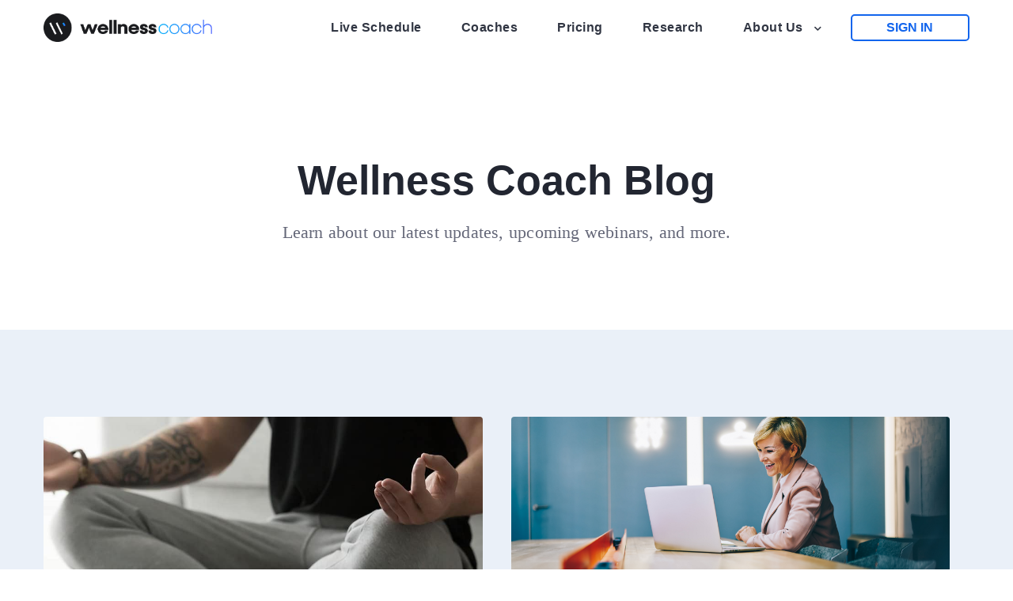

--- FILE ---
content_type: text/html; charset=UTF-8
request_url: https://research.wellnesscoach.live/blog/tag/calming-meditation
body_size: 8237
content:
<!doctype html><!--[if lt IE 7]> <html class="no-js lt-ie9 lt-ie8 lt-ie7" lang="en" > <![endif]--><!--[if IE 7]>    <html class="no-js lt-ie9 lt-ie8" lang="en" >        <![endif]--><!--[if IE 8]>    <html class="no-js lt-ie9" lang="en" >               <![endif]--><!--[if gt IE 8]><!--><html class="no-js" lang="en"><!--<![endif]--><head>
    <meta charset="utf-8">
    <meta http-equiv="X-UA-Compatible" content="IE=edge,chrome=1">
    <meta name="author" content="Wellness Coach">
    <meta name="description" content="calming meditation | ">
    <meta name="generator" content="HubSpot">
    <title>Wellness Coach Blog | calming meditation</title>
    <link rel="shortcut icon" href="https://research.wellnesscoach.live/hubfs/coachblue-symbol%20(1).png">
    
<meta name="viewport" content="width=device-width, initial-scale=1">

    <script src="/hs/hsstatic/jquery-libs/static-1.1/jquery/jquery-1.7.1.js"></script>
<script>hsjQuery = window['jQuery'];</script>
    <meta property="og:description" content="calming meditation | ">
    <meta property="og:title" content="Wellness Coach Blog | calming meditation">
    <meta name="twitter:description" content="calming meditation | ">
    <meta name="twitter:title" content="Wellness Coach Blog | calming meditation">

    

    
    <style>
a.cta_button{-moz-box-sizing:content-box !important;-webkit-box-sizing:content-box !important;box-sizing:content-box !important;vertical-align:middle}.hs-breadcrumb-menu{list-style-type:none;margin:0px 0px 0px 0px;padding:0px 0px 0px 0px}.hs-breadcrumb-menu-item{float:left;padding:10px 0px 10px 10px}.hs-breadcrumb-menu-divider:before{content:'›';padding-left:10px}.hs-featured-image-link{border:0}.hs-featured-image{float:right;margin:0 0 20px 20px;max-width:50%}@media (max-width: 568px){.hs-featured-image{float:none;margin:0;width:100%;max-width:100%}}.hs-screen-reader-text{clip:rect(1px, 1px, 1px, 1px);height:1px;overflow:hidden;position:absolute !important;width:1px}
</style>

    

    

<!-- Google tag (gtag.js) -->
<script async src="https://www.googletagmanager.com/gtag/js?id=AW-797721483"></script>
<script>
 window.dataLayer = window.dataLayer || [];
 function gtag(){dataLayer.push(arguments);}
 gtag('js', new Date());
 gtag('config', 'AW-797721483');
</script>
<meta name="twitter:site" content="@WCoachLive">
<link rel="next" href="https://research.wellnesscoach.live/blog/tag/calming-meditation/page/2">
<meta property="og:url" content="https://research.wellnesscoach.live/blog/tag/calming-meditation">
<meta property="og:type" content="blog">
<meta name="twitter:card" content="summary">
<link rel="alternate" type="application/rss+xml" href="https://research.wellnesscoach.live/blog/rss.xml">
<meta name="twitter:domain" content="research.wellnesscoach.live">

<meta http-equiv="content-language" content="en">
<link rel="stylesheet" href="//7052064.fs1.hubspotusercontent-na1.net/hubfs/7052064/hub_generated/template_assets/DEFAULT_ASSET/1767118704405/template_layout.min.css">


<link rel="stylesheet" href="https://research.wellnesscoach.live/hubfs/hub_generated/template_assets/1/27823906410/1741274037952/template_Wow_Design_Blog_9.min.css">


     <script>
   
/* TT Norms*/
@font-face {
 font-family: 'TT Norms Pro Normal'; 
 src: url('https://cdn2.hubspot.net/hubfs/4710170/Custom%20Fonts/TypeType%20-%20TT%20Norms%20Pro%20Normal.otf') format('otf')
}

   // Gilroy Bold   
@font-face { 
  font-family: 'Gilroy Bold'; 
  src: url('https://cdn2.hubspot.net/hubfs/4710170/Custom%20Fonts/Gilroy%20Bold.otf') format('otf')
}
   
// Gilroy Medium   
@font-face { 
  font-family: 'Gilroy Medium'; 
  src: url('https://cdn2.hubspot.net/hubfs/4710170/Custom%20Fonts/Gilroy%20Medium.otf') format('otf')
}


body {
 font-family: 'TT Norms Pro Normal' !important;
}
   
 

</script> 

<script>

$(document).ready(function(){
$('.post-topic ul').prepend('<li ><a href="https://research.wellnesscoach.live/blog" rel="nofollow" >All</a></li>');
                            
});  
                            
</script>

<link rel="stylesheet" href="https://use.fontawesome.com/releases/v5.8.2/css/all.css" integrity="sha384-oS3vJWv+0UjzBfQzYUhtDYW+Pj2yciDJxpsK1OYPAYjqT085Qq/1cq5FLXAZQ7Ay" crossorigin="anonymous">
<!-- <script src="https://kit.fontawesome.com/c8d1c90cb4.js"></script> -->



<script>

$(document).ready(function(){
$('.post-topic ul').prepend('<li ><a href="https://research.wellnesscoach.live/blog" rel="nofollow" >All</a></li>');
                            
});  
                            
</script>



<script>

$(document).ready(function () {
$(function(){
$('.post-filter-section ul li a').each(function() {
if ($(this).prop('href') == window.location.href) {
$(this).addClass('active');
}
});
});
});

</script>
















    

</head>
<body class="   hs-content-id-84823816749 hs-blog-listing hs-blog-id-6135025646" style="">
    <div class="header-container-wrapper">
    <div class="header-container container-fluid">

<div class="row-fluid-wrapper row-depth-1 row-number-1 ">
<div class="row-fluid ">
<div class="span12 widget-span widget-type-global_group " style="" data-widget-type="global_group" data-x="0" data-w="12">
<div class="" data-global-widget-path="generated_global_groups/27829351869.html"><div class="row-fluid-wrapper row-depth-1 row-number-1 ">
<div class="row-fluid ">
<div class="span12 widget-span widget-type-cell header-section" style="" data-widget-type="cell" data-x="0" data-w="12">

<div class="row-fluid-wrapper row-depth-1 row-number-2 ">
<div class="row-fluid ">
<div class="span12 widget-span widget-type-cell wrapper equal-height-container" style="" data-widget-type="cell" data-x="0" data-w="12">

<div class="row-fluid-wrapper row-depth-1 row-number-3 ">
<div class="row-fluid ">
<div class="span3 widget-span widget-type-cell col-1 left-col vertical-center" style="" data-widget-type="cell" data-x="0" data-w="3">

<div class="row-fluid-wrapper row-depth-1 row-number-4 ">
<div class="row-fluid ">
<div class="span12 widget-span widget-type-custom_widget " style="" data-widget-type="custom_widget" data-x="0" data-w="12">
<div id="hs_cos_wrapper_module_1571745477740263" class="hs_cos_wrapper hs_cos_wrapper_widget hs_cos_wrapper_type_module widget-type-linked_image" style="" data-hs-cos-general-type="widget" data-hs-cos-type="module">
    






  



<span id="hs_cos_wrapper_module_1571745477740263_" class="hs_cos_wrapper hs_cos_wrapper_widget hs_cos_wrapper_type_linked_image" style="" data-hs-cos-general-type="widget" data-hs-cos-type="linked_image"><a href="http://wellnesscoach.live" target="_blank" id="hs-link-module_1571745477740263_" rel="noopener" style="border-width:0px;border:0px;"><img src="https://research.wellnesscoach.live/hubfs/wellness-coach-inline-color%20(3).png" class="hs-image-widget " style="max-width: 100%; height: auto;" alt="" title=""></a></span></div>

</div><!--end widget-span -->
</div><!--end row-->
</div><!--end row-wrapper -->

</div><!--end widget-span -->
<div class="span7 widget-span widget-type-cell col-2 vertical-center" style="" data-widget-type="cell" data-x="3" data-w="7">

<div class="row-fluid-wrapper row-depth-1 row-number-5 ">
<div class="row-fluid ">
<div class="span12 widget-span widget-type-custom_widget custom-menu-primary" style="" data-widget-type="custom_widget" data-x="0" data-w="12">
<div id="hs_cos_wrapper_module_1571745518965300" class="hs_cos_wrapper hs_cos_wrapper_widget hs_cos_wrapper_type_module widget-type-menu" style="" data-hs-cos-general-type="widget" data-hs-cos-type="module">
<span id="hs_cos_wrapper_module_1571745518965300_" class="hs_cos_wrapper hs_cos_wrapper_widget hs_cos_wrapper_type_menu" style="" data-hs-cos-general-type="widget" data-hs-cos-type="menu"><div id="hs_menu_wrapper_module_1571745518965300_" class="hs-menu-wrapper active-branch flyouts hs-menu-flow-horizontal" role="navigation" data-sitemap-name="default" data-menu-id="6135025682" aria-label="Navigation Menu">
 <ul role="menu" class="active-branch">
  <li class="hs-menu-item hs-menu-depth-1" role="none"><a href="https://www.wellnesscoach.live/classes" role="menuitem">Live Schedule</a></li>
  <li class="hs-menu-item hs-menu-depth-1" role="none"><a href="https://www.wellnesscoach.live/coaches" role="menuitem">Coaches</a></li>
  <li class="hs-menu-item hs-menu-depth-1" role="none"><a href="https://www.wellnesscoach.live/enterprise-pricing" role="menuitem">Pricing</a></li>
  <li class="hs-menu-item hs-menu-depth-1" role="none"><a href="https://research.wellnesscoach.live" role="menuitem">Research</a></li>
  <li class="hs-menu-item hs-menu-depth-1 hs-item-has-children active-branch" role="none"><a href="javascript:;" aria-haspopup="true" aria-expanded="false" role="menuitem">About Us</a>
   <ul role="menu" class="hs-menu-children-wrapper active-branch">
    <li class="hs-menu-item hs-menu-depth-2" role="none"><a href="https://www.wellnesscoach.live/about" role="menuitem">About</a></li>
    <li class="hs-menu-item hs-menu-depth-2" role="none"><a href="https://research.wellnesscoach.live/press" role="menuitem">Press</a></li>
    <li class="hs-menu-item hs-menu-depth-2 active active-branch" role="none"><a href="https://research.wellnesscoach.live/blog" role="menuitem">Blog</a></li>
    <li class="hs-menu-item hs-menu-depth-2" role="none"><a href="https://info.wellnesscoach.live/referral" role="menuitem">Referral Program</a></li>
   </ul></li>
 </ul>
</div></span></div>

</div><!--end widget-span -->
</div><!--end row-->
</div><!--end row-wrapper -->

</div><!--end widget-span -->
<div class="span2 widget-span widget-type-cell col-3 right-col vertical-center" style="" data-widget-type="cell" data-x="10" data-w="2">

<div class="row-fluid-wrapper row-depth-1 row-number-6 ">
<div class="row-fluid ">
<div class="span12 widget-span widget-type-custom_widget header-cta align-right simple-cta" style="" data-widget-type="custom_widget" data-x="0" data-w="12">
<div id="hs_cos_wrapper_module_1571745604363401" class="hs_cos_wrapper hs_cos_wrapper_widget hs_cos_wrapper_type_module widget-type-cta" style="" data-hs-cos-general-type="widget" data-hs-cos-type="module"><span id="hs_cos_wrapper_module_1571745604363401_" class="hs_cos_wrapper hs_cos_wrapper_widget hs_cos_wrapper_type_cta" style="" data-hs-cos-general-type="widget" data-hs-cos-type="cta"><!--HubSpot Call-to-Action Code --><span class="hs-cta-wrapper" id="hs-cta-wrapper-c8537512-7078-499f-8d2e-50ad20f8930d"><span class="hs-cta-node hs-cta-c8537512-7078-499f-8d2e-50ad20f8930d" id="hs-cta-c8537512-7078-499f-8d2e-50ad20f8930d"><!--[if lte IE 8]><div id="hs-cta-ie-element"></div><![endif]--><a href="https://cta-redirect.hubspot.com/cta/redirect/4710170/c8537512-7078-499f-8d2e-50ad20f8930d" target="_blank" rel="noopener"><img class="hs-cta-img" id="hs-cta-img-c8537512-7078-499f-8d2e-50ad20f8930d" style="border-width:0px;" src="https://no-cache.hubspot.com/cta/default/4710170/c8537512-7078-499f-8d2e-50ad20f8930d.png" alt="Sign In"></a></span><script charset="utf-8" src="/hs/cta/cta/current.js"></script><script type="text/javascript"> hbspt.cta._relativeUrls=true;hbspt.cta.load(4710170, 'c8537512-7078-499f-8d2e-50ad20f8930d', {"useNewLoader":"true","region":"na1"}); </script></span><!-- end HubSpot Call-to-Action Code --></span></div>

</div><!--end widget-span -->
</div><!--end row-->
</div><!--end row-wrapper -->

</div><!--end widget-span -->
</div><!--end row-->
</div><!--end row-wrapper -->

</div><!--end widget-span -->
</div><!--end row-->
</div><!--end row-wrapper -->

</div><!--end widget-span -->
</div><!--end row-->
</div><!--end row-wrapper -->
</div>
</div><!--end widget-span -->
</div><!--end row-->
</div><!--end row-wrapper -->

    </div><!--end header -->
</div><!--end header wrapper -->

<div class="body-container-wrapper">
    <div class="body-container container-fluid">

<div class="row-fluid-wrapper row-depth-1 row-number-1 ">
<div class="row-fluid ">
<div class="span12 widget-span widget-type-cell blog-banner-section align-center" style="" data-widget-type="cell" data-x="0" data-w="12">

<div class="row-fluid-wrapper row-depth-1 row-number-2 ">
<div class="row-fluid ">
<div class="span12 widget-span widget-type-cell wrapper" style="" data-widget-type="cell" data-x="0" data-w="12">

<div class="row-fluid-wrapper row-depth-1 row-number-3 ">
<div class="row-fluid ">
<div class="span12 widget-span widget-type-custom_widget heading-container" style="" data-widget-type="custom_widget" data-x="0" data-w="12">
<div id="hs_cos_wrapper_module_1571748486965290" class="hs_cos_wrapper hs_cos_wrapper_widget hs_cos_wrapper_type_module widget-type-rich_text" style="" data-hs-cos-general-type="widget" data-hs-cos-type="module"><span id="hs_cos_wrapper_module_1571748486965290_" class="hs_cos_wrapper hs_cos_wrapper_widget hs_cos_wrapper_type_rich_text" style="" data-hs-cos-general-type="widget" data-hs-cos-type="rich_text"><h1>Wellness Coach Blog</h1>
<p>Learn about our latest updates, upcoming webinars, and more.</p></span></div>

</div><!--end widget-span -->
</div><!--end row-->
</div><!--end row-wrapper -->

</div><!--end widget-span -->
</div><!--end row-->
</div><!--end row-wrapper -->

</div><!--end widget-span -->
</div><!--end row-->
</div><!--end row-wrapper -->

<div class="row-fluid-wrapper row-depth-1 row-number-4 ">
<div class="row-fluid ">
<div class="span12 widget-span widget-type-custom_widget " style="" data-widget-type="custom_widget" data-x="0" data-w="12">
<div id="hs_cos_wrapper_module_1580108453404473" class="hs_cos_wrapper hs_cos_wrapper_widget hs_cos_wrapper_type_module" style="" data-hs-cos-general-type="widget" data-hs-cos-type="module">


<!-- Post Banner Start -->

<div class="post-section-hero">
  <div class="row-fluid">
    <div class="wrapper span12 equal-height-container">
      <div class="row-fluid-wrapper">
        <div class="row-fluid">
          <div class="span6 left-column vertical-center">
             <div class="span12 post-body-inner">
              
              <div class="post-header">
                <h2><a href="https://research.wellnesscoach.live/blog/one-in-three-americans-now-consider-meditation-an-essential-part-of-their-morning-ritual">One in three Americans now consider meditation an essential part of their morning ritual</a></h2>
              </div>
               <div class="tag-container">
                  
              <ul class="each-li-item">
                

                <li><a class="topic-link" href="https://research.wellnesscoach.live/blog/tag/anxiety">anxiety</a></li>

                

                <li><a class="topic-link" href="https://research.wellnesscoach.live/blog/tag/best-yoga">best yoga</a></li>

                

                <li><a class="topic-link" href="https://research.wellnesscoach.live/blog/tag/boost-brain-power">boost brain power</a></li>

                

                <li><a class="topic-link" href="https://research.wellnesscoach.live/blog/tag/breathing">breathing</a></li>

                

                <li><a class="topic-link" href="https://research.wellnesscoach.live/blog/tag/calm-mind">calm mind</a></li>

                

                <li><a class="topic-link" href="https://research.wellnesscoach.live/blog/tag/calm-nature-sounds">calm nature sounds</a></li>

                

                <li><a class="topic-link" href="https://research.wellnesscoach.live/blog/tag/calming-the-mind">calming the mind</a></li>

                

                <li><a class="topic-link" href="https://research.wellnesscoach.live/blog/tag/clear-mind-meditations">clear mind meditations</a></li>

                

                <li><a class="topic-link" href="https://research.wellnesscoach.live/blog/tag/handicap">handicap</a></li>

                

                <li><a class="topic-link" href="https://research.wellnesscoach.live/blog/tag/how-to-relax">how to relax</a></li>

                

                <li><a class="topic-link" href="https://research.wellnesscoach.live/blog/tag/lower-work-stress">lower work stress</a></li>

                

                <li><a class="topic-link" href="https://research.wellnesscoach.live/blog/tag/lowering-work-stress">lowering work stress</a></li>

                

                <li><a class="topic-link" href="https://research.wellnesscoach.live/blog/tag/manage-stress">manage stress</a></li>

                

                <li><a class="topic-link" href="https://research.wellnesscoach.live/blog/tag/manage-stress-meditation">manage stress meditation</a></li>

                

                <li><a class="topic-link" href="https://research.wellnesscoach.live/blog/tag/managing-stress">managing stress</a></li>

                

                <li><a class="topic-link" href="https://research.wellnesscoach.live/blog/tag/managing-work-stress">managing work stress</a></li>

                

                <li><a class="topic-link" href="https://research.wellnesscoach.live/blog/tag/meditate-while-running">meditate while running</a></li>

                

                <li><a class="topic-link" href="https://research.wellnesscoach.live/blog/tag/meditate-while-walking">meditate while walking</a></li>

                

                <li><a class="topic-link" href="https://research.wellnesscoach.live/blog/tag/metal-control">metal control</a></li>

                

                <li><a class="topic-link" href="https://research.wellnesscoach.live/blog/tag/movement-meditation">movement meditation</a></li>

                

                <li><a class="topic-link" href="https://research.wellnesscoach.live/blog/tag/reducing-stress">reducing stress</a></li>

                

                <li><a class="topic-link" href="https://research.wellnesscoach.live/blog/tag/reducing-work-stress">reducing work stress</a></li>

                

                <li><a class="topic-link" href="https://research.wellnesscoach.live/blog/tag/relaxing-yoga">relaxing yoga</a></li>

                

                <li><a class="topic-link" href="https://research.wellnesscoach.live/blog/tag/slow-yoga">slow yoga</a></li>

                

                <li><a class="topic-link" href="https://research.wellnesscoach.live/blog/tag/sound-meditation">sound meditation</a></li>

                

                <li><a class="topic-link" href="https://research.wellnesscoach.live/blog/tag/stress">stress</a></li>

                

                <li><a class="topic-link" href="https://research.wellnesscoach.live/blog/tag/stress-and-anxiety">stress and anxiety</a></li>

                

                <li><a class="topic-link" href="https://research.wellnesscoach.live/blog/tag/stress-free">stress free</a></li>

                

                <li><a class="topic-link" href="https://research.wellnesscoach.live/blog/tag/stress-relief-meditation">stress relief meditation</a></li>

                

                <li><a class="topic-link" href="https://research.wellnesscoach.live/blog/tag/5-minute-meditations">5 minute meditations</a></li>

                

                <li><a class="topic-link" href="https://research.wellnesscoach.live/blog/tag/brain-power">brain power</a></li>

                

                <li><a class="topic-link" href="https://research.wellnesscoach.live/blog/tag/breath-awareness">breath awareness</a></li>

                

                <li><a class="topic-link" href="https://research.wellnesscoach.live/blog/tag/breath-work">breath work</a></li>

                

                <li><a class="topic-link" href="https://research.wellnesscoach.live/blog/tag/breathe-and-relax">breathe and relax</a></li>

                

                <li><a class="topic-link" href="https://research.wellnesscoach.live/blog/tag/calm-my-mind">calm my mind</a></li>

                

                <li><a class="topic-link" href="https://research.wellnesscoach.live/blog/tag/calming-meditation">calming meditation</a></li>

                

                <li><a class="topic-link" href="https://research.wellnesscoach.live/blog/tag/chair-yoga">chair yoga</a></li>

                

                <li><a class="topic-link" href="https://research.wellnesscoach.live/blog/tag/how-to-meditate">how to meditate</a></li>

                

                <li><a class="topic-link" href="https://research.wellnesscoach.live/blog/tag/in-the-news">In the News</a></li>

                

                <li><a class="topic-link" href="https://research.wellnesscoach.live/blog/tag/manage-work-stress">manage work stress</a></li>

                

                <li><a class="topic-link" href="https://research.wellnesscoach.live/blog/tag/meditation-for-anxiety">meditation for anxiety</a></li>

                

                <li><a class="topic-link" href="https://research.wellnesscoach.live/blog/tag/meditation-for-beginners">meditation for beginners</a></li>

                

                <li><a class="topic-link" href="https://research.wellnesscoach.live/blog/tag/meditation-for-stress">meditation for stress</a></li>

                

                <li><a class="topic-link" href="https://research.wellnesscoach.live/blog/tag/mind-control">mind control</a></li>

                

                <li><a class="topic-link" href="https://research.wellnesscoach.live/blog/tag/mindful-walking">mindful walking</a></li>

                

                <li><a class="topic-link" href="https://research.wellnesscoach.live/blog/tag/reducing-anxiety">reducing anxiety</a></li>

                

                <li><a class="topic-link" href="https://research.wellnesscoach.live/blog/tag/relief">relief</a></li>

                

                <li><a class="topic-link" href="https://research.wellnesscoach.live/blog/tag/short-meditations">short meditations</a></li>

                

                <li><a class="topic-link" href="https://research.wellnesscoach.live/blog/tag/thought-control">thought control</a></li>

                

                <li><a class="topic-link" href="https://research.wellnesscoach.live/blog/tag/walking-meditation">walking meditation</a></li>

                

                <li><a class="topic-link" href="https://research.wellnesscoach.live/blog/tag/yoga-for-balance">yoga for balance</a></li>

                

                <li><a class="topic-link" href="https://research.wellnesscoach.live/blog/tag/10-minute-meditations">10 minute meditations</a></li>

                

                <li><a class="topic-link" href="https://research.wellnesscoach.live/blog/tag/best-stress-relief-meditations">best stress relief meditations</a></li>

                

                <li><a class="topic-link" href="https://research.wellnesscoach.live/blog/tag/breathing-meditations">breathing meditations</a></li>

                

                <li><a class="topic-link" href="https://research.wellnesscoach.live/blog/tag/brief-meditations">brief meditations</a></li>

                

                <li><a class="topic-link" href="https://research.wellnesscoach.live/blog/tag/calm">calm</a></li>

                

                <li><a class="topic-link" href="https://research.wellnesscoach.live/blog/tag/calm-yoga">calm yoga</a></li>

                

                <li><a class="topic-link" href="https://research.wellnesscoach.live/blog/tag/calming-mind">calming mind</a></li>

                

                <li><a class="topic-link" href="https://research.wellnesscoach.live/blog/tag/cerebral-palsy">cerebral palsy</a></li>

                

                <li><a class="topic-link" href="https://research.wellnesscoach.live/blog/tag/control-your-thoughts">control your thoughts</a></li>

                

                <li><a class="topic-link" href="https://research.wellnesscoach.live/blog/tag/desk-yoga">desk yoga</a></li>

                

                <li><a class="topic-link" href="https://research.wellnesscoach.live/blog/tag/easy-meditation">easy meditation</a></li>

                

                <li><a class="topic-link" href="https://research.wellnesscoach.live/blog/tag/eye-yoga">eye yoga</a></li>

                

                <li><a class="topic-link" href="https://research.wellnesscoach.live/blog/tag/international-yoga-day">international yoga day</a></li>

                

                <li><a class="topic-link" href="https://research.wellnesscoach.live/blog/tag/meditation">meditation</a></li>

                

                <li><a class="topic-link" href="https://research.wellnesscoach.live/blog/tag/running-meditation">running meditation</a></li>

                

                <li><a class="topic-link" href="https://research.wellnesscoach.live/blog/tag/stress-reduction">stress reduction</a></li>

                

                <li><a class="topic-link" href="https://research.wellnesscoach.live/blog/tag/stress-relief">stress relief</a></li>

                

                <li><a class="topic-link" href="https://research.wellnesscoach.live/blog/tag/stretch-yoga">stretch yoga</a></li>

                

                <li><a class="topic-link" href="https://research.wellnesscoach.live/blog/tag/stretching-exercises">stretching exercises</a></li>

                

                <li><a class="topic-link" href="https://research.wellnesscoach.live/blog/tag/top-meditations">top meditations</a></li>

                

                <li><a class="topic-link" href="https://research.wellnesscoach.live/blog/tag/work-relaxation">work relaxation</a></li>

                

                <li><a class="topic-link" href="https://research.wellnesscoach.live/blog/tag/stretch">stretch</a></li>

                

                <li><a class="topic-link" href="https://research.wellnesscoach.live/blog/tag/top-stress-relief-meditations">top stress relief meditations</a></li>

                

                <li><a class="topic-link" href="https://research.wellnesscoach.live/blog/tag/wellness-sessions">wellness sessions</a></li>

                

                <li><a class="topic-link" href="https://research.wellnesscoach.live/blog/tag/accesible">accesible</a></li>

                

                <li><a class="topic-link" href="https://research.wellnesscoach.live/blog/tag/accesible-yoga">accesible yoga</a></li>

                

                <li><a class="topic-link" href="https://research.wellnesscoach.live/blog/tag/anxiety-relief">anxiety relief</a></li>

                

                <li><a class="topic-link" href="https://research.wellnesscoach.live/blog/tag/beat-stress">beat stress</a></li>

                

                <li><a class="topic-link" href="https://research.wellnesscoach.live/blog/tag/beginners-meditation">beginners meditation</a></li>

                

                <li><a class="topic-link" href="https://research.wellnesscoach.live/blog/tag/best-calming-meditations">best calming meditations</a></li>

                

                <li><a class="topic-link" href="https://research.wellnesscoach.live/blog/tag/best-meditations">best meditations</a></li>

                

                <li><a class="topic-link" href="https://research.wellnesscoach.live/blog/tag/calm-meditation">calm meditation</a></li>

                

                <li><a class="topic-link" href="https://research.wellnesscoach.live/blog/tag/deep-relaxation">deep relaxation</a></li>

                

                <li><a class="topic-link" href="https://research.wellnesscoach.live/blog/tag/how-to-relax-at-work">how to relax at work</a></li>

                

                <li><a class="topic-link" href="https://research.wellnesscoach.live/blog/tag/mindful-fitness">mindful fitness</a></li>

                

                <li><a class="topic-link" href="https://research.wellnesscoach.live/blog/tag/mindful-running">Mindful running</a></li>

                

                <li><a class="topic-link" href="https://research.wellnesscoach.live/blog/tag/nature-sounds">nature sounds</a></li>

                

                <li><a class="topic-link" href="https://research.wellnesscoach.live/blog/tag/no-more-stress">no more stress</a></li>

                

                <li><a class="topic-link" href="https://research.wellnesscoach.live/blog/tag/relaxing-at-work">relaxing at work</a></li>

                

                <li><a class="topic-link" href="https://research.wellnesscoach.live/blog/tag/stress-meditation">stress meditation</a></li>

                

                <li><a class="topic-link" href="https://research.wellnesscoach.live/blog/tag/stretching">stretching</a></li>

                

                <li><a class="topic-link" href="https://research.wellnesscoach.live/blog/tag/virtual-meditations">virtual meditations</a></li>

                

                <li><a class="topic-link" href="https://research.wellnesscoach.live/blog/tag/yoga">yoga</a></li>

                

                <li><a class="topic-link" href="https://research.wellnesscoach.live/blog/tag/yoga-at-work">yoga at work</a></li>

                

                <li><a class="topic-link" href="https://research.wellnesscoach.live/blog/tag/yoga-day">yoga day</a></li>

                

                <li><a class="topic-link" href="https://research.wellnesscoach.live/blog/tag/yoga-for-circulation">yoga for circulation</a></li>

                
              </ul>  
              
               </div>
             
            </div>
          </div>
          <div class="span6 right-column vertical-center">
             <div class="span12 image-container">

                

              <div class="post_featured_image" style="background-image:url('https://research.wellnesscoach.live/hubfs/Imported_Blog_Media/49608177_2287767701456689_4518332804009820160_n.jpg');background-repeat:no-repeat;background-size:cover;background-position:center center;"></div>  

               



            </div>
          </div>
          
        </div>
      </div>
    </div>
  </div>

</div></div>

</div><!--end widget-span -->
</div><!--end row-->
</div><!--end row-wrapper -->

<div class="row-fluid-wrapper row-depth-1 row-number-5 ">
<div class="row-fluid ">
<div class="span12 widget-span widget-type-cell blog-section1" style="" data-widget-type="cell" data-x="0" data-w="12">

<div class="row-fluid-wrapper row-depth-1 row-number-6 ">
<div class="row-fluid ">
<div class="span12 widget-span widget-type-cell wrapper" style="" data-widget-type="cell" data-x="0" data-w="12">

<div class="row-fluid-wrapper row-depth-1 row-number-7 ">
<div class="row-fluid ">
<div class="span12 widget-span widget-type-custom_widget " style="" data-widget-type="custom_widget" data-x="0" data-w="12">
<div id="hs_cos_wrapper_module_1585682766554219" class="hs_cos_wrapper hs_cos_wrapper_widget hs_cos_wrapper_type_module widget-type-space" style="" data-hs-cos-general-type="widget" data-hs-cos-type="module"><span class="hs-horizontal-spacer"></span></div>

</div><!--end widget-span -->
</div><!--end row-->
</div><!--end row-wrapper -->

</div><!--end widget-span -->
</div><!--end row-->
</div><!--end row-wrapper -->

</div><!--end widget-span -->
</div><!--end row-->
</div><!--end row-wrapper -->

<div class="row-fluid-wrapper row-depth-1 row-number-8 ">
<div class="row-fluid ">
<div class="span12 widget-span widget-type-cell blog-content-section" style="" data-widget-type="cell" data-x="0" data-w="12">

<div class="row-fluid-wrapper row-depth-1 row-number-9 ">
<div class="row-fluid ">
<div class="span12 widget-span widget-type-cell wrapper" style="" data-widget-type="cell" data-x="0" data-w="12">

<div class="row-fluid-wrapper row-depth-1 row-number-10 ">
<div class="row-fluid ">
<div class="span12 widget-span widget-type-cell left-column" style="" data-widget-type="cell" data-x="0" data-w="12">

<div class="row-fluid-wrapper row-depth-1 row-number-11 ">
<div class="row-fluid ">
<div class="span12 widget-span widget-type-custom_widget " style="" data-widget-type="custom_widget" data-x="0" data-w="12">
<div id="hs_cos_wrapper_module_1571749709059919" class="hs_cos_wrapper hs_cos_wrapper_widget hs_cos_wrapper_type_module widget-type-blog_content" style="" data-hs-cos-general-type="widget" data-hs-cos-type="module">
   <div class="blog-section">
<div class="blog-listing-wrapper cell-wrapper">
<div class="blog-section">
<div class="blog-listing-wrapper cell-wrapper">
<div class="post-listing">
<div class="post-item align-left">
<div class="post-body clearfix">
<!--post summary-->
<div class="hs-featured-image-wrapper">
<a href="https://research.wellnesscoach.live/blog/one-in-three-americans-now-consider-meditation-an-essential-part-of-their-morning-ritual" title="" class="hs-featured-image-link span12" style="background:url('https://research.wellnesscoach.live/hubfs/Imported_Blog_Media/49608177_2287767701456689_4518332804009820160_n.jpg')no-repeat;background-size:cover;background-position:center center;">
</a>
</div>
</div>
<div class="post-header span12">
<div class="row-fluid" id="blog-post-content">
<div class="topic-container">
<div class="author-min-read">
<ul>
<li>
<a><span class="pre-text">by</span> meditation.live</a></li>
<li>
<span class="min-read">4 min read</span>
</li>
</ul>
</div>
</div>
<div class="post-heading">
<h4><a href="https://research.wellnesscoach.live/blog/one-in-three-americans-now-consider-meditation-an-essential-part-of-their-morning-ritual">One in three Americans now consider meditation an essential part of their morning ritual</a></h4>
</div>
<div class="description">
<p>
Coffee, exercise and meditation now beat catching up on the news when it comes to the perfect mornin...  
</p>
</div>
</div>
</div>
</div>
<div class="post-item align-left">
<div class="post-body clearfix">
<!--post summary-->
<div class="hs-featured-image-wrapper">
<a href="https://research.wellnesscoach.live/blog/webinar-how-to-engage-your-team-after-implementing-a-mindfulness-program" title="" class="hs-featured-image-link span12" style="background:url('https://research.wellnesscoach.live/hubfs/shutterstock_1144612871.jpg')no-repeat;background-size:cover;background-position:center center;">
</a>
</div>
</div>
<div class="post-header span12">
<div class="row-fluid" id="blog-post-content">
<div class="topic-container">
<div class="author-min-read">
<ul>
<li>
<a><span class="pre-text">by</span> meditation.live</a></li>
<li>
<span class="min-read">1 min read</span>
</li>
</ul>
</div>
</div>
<div class="post-heading">
<h4><a href="https://research.wellnesscoach.live/blog/webinar-how-to-engage-your-team-after-implementing-a-mindfulness-program">Webinar: How To Engage Your Team After Implementing a Mindfulness Program</a></h4>
</div>
<div class="description">
<p>
Ever wonder what makes a company run like clockwork? It's not increasing work hours and minimizing b...  
</p>
</div>
</div>
</div>
</div>
<div class="post-item align-left">
<div class="post-body clearfix">
<!--post summary-->
<div class="hs-featured-image-wrapper">
<a href="https://research.wellnesscoach.live/blog/join-us-on-world-mental-health-day" title="" class="hs-featured-image-link span12" style="background:url('https://research.wellnesscoach.live/hubfs/Imported_Blog_Media/shutterstock_289501205-1.jpg')no-repeat;background-size:cover;background-position:center center;">
</a>
</div>
</div>
<div class="post-header span12">
<div class="row-fluid" id="blog-post-content">
<div class="topic-container">
<div class="author-min-read">
<ul>
<li>
<a><span class="pre-text">by</span> meditation.live</a></li>
<li>
<span class="min-read">1 min read</span>
</li>
</ul>
</div>
</div>
<div class="post-heading">
<h4><a href="https://research.wellnesscoach.live/blog/join-us-on-world-mental-health-day">Join Us on World Mental Health Day</a></h4>
</div>
<div class="description">
<p>
In honor of World Mental Health Day, join us in a meditation to celebrate this special day on Thursd...  
</p>
</div>
</div>
</div>
</div>
<div class="post-item align-left">
<div class="post-body clearfix">
<!--post summary-->
<div class="hs-featured-image-wrapper">
<a href="https://research.wellnesscoach.live/blog/how-to-get-your-company-to-adopt-a-wellbeing-program-in-four-easy-steps-and-with-email-templates" title="" class="hs-featured-image-link span12" style="background:url('https://research.wellnesscoach.live/hubfs/Imported_Blog_Media/shutterstock_1206996235.jpg')no-repeat;background-size:cover;background-position:center center;">
</a>
</div>
</div>
<div class="post-header span12">
<div class="row-fluid" id="blog-post-content">
<div class="topic-container">
<div class="author-min-read">
<ul>
<li>
<a><span class="pre-text">by</span> Madison Elkin</a></li>
<li>
<span class="min-read">9 min read</span>
</li>
</ul>
</div>
</div>
<div class="post-heading">
<h4><a href="https://research.wellnesscoach.live/blog/how-to-get-your-company-to-adopt-a-wellbeing-program-in-four-easy-steps-and-with-email-templates">How To Get Your Company To Adopt a Wellbeing Program in Four Easy Steps (and With Email Templates!)</a></h4>
</div>
<div class="description">
<p>
It’s Monday morning. You’re sitting at your desk and reading through all the emails you got over the...  
</p>
</div>
</div>
</div>
</div>
<div class="post-item align-left">
<div class="post-body clearfix">
<!--post summary-->
<div class="hs-featured-image-wrapper">
<a href="https://research.wellnesscoach.live/blog/mindful-entrepreneurship-5-ways-to-combat-burnout-and-focus-on-positive-results" title="" class="hs-featured-image-link span12" style="background:url('https://research.wellnesscoach.live/hubfs/Imported_Blog_Media/a.jpeg')no-repeat;background-size:cover;background-position:center center;">
</a>
</div>
</div>
<div class="post-header span12">
<div class="row-fluid" id="blog-post-content">
<div class="topic-container">
<div class="author-min-read">
<ul>
<li>
<a><span class="pre-text">by</span> Madison Elkin</a></li>
<li>
<span class="min-read">1 min read</span>
</li>
</ul>
</div>
</div>
<div class="post-heading">
<h4><a href="https://research.wellnesscoach.live/blog/mindful-entrepreneurship-5-ways-to-combat-burnout-and-focus-on-positive-results">Mindful Entrepreneurship: 5 Ways to Combat Burnout and Focus on Positive Results</a></h4>
</div>
<div class="description">
<p>
For many entrepreneurs, the initial passion and excitement of launching a new business eventually fa...  
</p>
</div>
</div>
</div>
</div>
<div class="post-item align-left">
<div class="post-body clearfix">
<!--post summary-->
<div class="hs-featured-image-wrapper">
<a href="https://research.wellnesscoach.live/blog/5-reasons-we-love-to-celebrate-national-yoga-month" title="" class="hs-featured-image-link span12" style="background:url('https://research.wellnesscoach.live/hubfs/Imported_Blog_Media/shutterstock_610994735.jpg')no-repeat;background-size:cover;background-position:center center;">
</a>
</div>
</div>
<div class="post-header span12">
<div class="row-fluid" id="blog-post-content">
<div class="topic-container">
<div class="author-min-read">
<ul>
<li>
<a><span class="pre-text">by</span> Madison Elkin</a></li>
<li>
<span class="min-read">3 min read</span>
</li>
</ul>
</div>
</div>
<div class="post-heading">
<h4><a href="https://research.wellnesscoach.live/blog/5-reasons-we-love-to-celebrate-national-yoga-month">5 Reasons We Love to Celebrate National Yoga Month</a></h4>
</div>
<div class="description">
<p>
In 2009, the Department of Health &amp; Human Services designated September as National Yoga Month. ...  
</p>
</div>
</div>
</div>
</div>
</div>
<div class="blog-paginations">
<!-- sets variable for total pages -->
<!-- sets variable for how many more pages are past the current pages -->
<nav>
<ul class="text-center">
<li class="prev-btn stopped-nav"><a href="https://research.wellnesscoach.live/blog/tag/calming-meditation/page/0">
<img src="https://cdn2.hubspot.net/hubfs/6464971/blog_9_wow_design/group-16%20(2).svg" alt="Previous Arrow">Previous Page</a></li>
<span class="page-numbers">
<li class="current"><a href="https://research.wellnesscoach.live/blog/tag/calming-meditation/page/1">1</a></li>
<li><a href="https://research.wellnesscoach.live/blog/tag/calming-meditation/page/2">2</a></li>
<li><a href="https://research.wellnesscoach.live/blog/tag/calming-meditation/page/3">3</a></li>
<li><a href="https://research.wellnesscoach.live/blog/tag/calming-meditation/page/4">4</a></li>
<li><a href="https://research.wellnesscoach.live/blog/tag/calming-meditation/page/5">5</a></li>
</span>
<a class="elipses" href="https://research.wellnesscoach.live/blog/tag/calming-meditation/page/5">...</a>
<a href="https://research.wellnesscoach.live/blog/tag/calming-meditation/page/7">7</a>
<li class="nxt-btn ">
<a href="https://research.wellnesscoach.live/blog/tag/calming-meditation/page/2">Next Page<img src="https://cdn2.hubspot.net/hubfs/6464971/blog_9_wow_design/group-16%20(3).svg" alt="Next Arrow"></a>
</li>
</ul>
</nav>
</div>
</div>
</div>
</div>
</div>
</div>

</div><!--end widget-span -->
</div><!--end row-->
</div><!--end row-wrapper -->

<div class="row-fluid-wrapper row-depth-1 row-number-12 ">
<div class="row-fluid ">
<div class="span12 widget-span widget-type-custom_widget " style="" data-widget-type="custom_widget" data-x="0" data-w="12">
<div id="hs_cos_wrapper_module_1580125418566130" class="hs_cos_wrapper hs_cos_wrapper_widget hs_cos_wrapper_type_module" style="" data-hs-cos-general-type="widget" data-hs-cos-type="module"><div class="pagination-section span12">
    <div class="row-fluid">
      <div class="post-pagination span12">
        <div class="prev-post">
          
        </div>
        <div class="next-post">
          
        </div>
      </div>
    </div>
</div></div>

</div><!--end widget-span -->
</div><!--end row-->
</div><!--end row-wrapper -->

</div><!--end widget-span -->
</div><!--end row-->
</div><!--end row-wrapper -->

</div><!--end widget-span -->
</div><!--end row-->
</div><!--end row-wrapper -->

</div><!--end widget-span -->
</div><!--end row-->
</div><!--end row-wrapper -->

<div class="row-fluid-wrapper row-depth-1 row-number-13 ">
<div class="row-fluid ">
<div class="span12 widget-span widget-type-custom_widget " style="" data-widget-type="custom_widget" data-x="0" data-w="12">
<div id="hs_cos_wrapper_module_1573124357645256" class="hs_cos_wrapper hs_cos_wrapper_widget hs_cos_wrapper_type_module" style="" data-hs-cos-general-type="widget" data-hs-cos-type="module">
              
              <script>$("body").addClass("category-page");</script>
</div>

</div><!--end widget-span -->
</div><!--end row-->
</div><!--end row-wrapper -->

<div class="row-fluid-wrapper row-depth-1 row-number-14 ">
<div class="row-fluid ">
<div class="span12 widget-span widget-type-cell related-post-section" style="" data-widget-type="cell" data-x="0" data-w="12">

<div class="row-fluid-wrapper row-depth-1 row-number-15 ">
<div class="row-fluid ">
<div class="span12 widget-span widget-type-cell wrapper" style="" data-widget-type="cell" data-x="0" data-w="12">

<div class="row-fluid-wrapper row-depth-1 row-number-16 ">
<div class="row-fluid ">
<div class="span12 widget-span widget-type-custom_widget heading-container" style="" data-widget-type="custom_widget" data-x="0" data-w="12">
<div id="hs_cos_wrapper_module_1571838503720237" class="hs_cos_wrapper hs_cos_wrapper_widget hs_cos_wrapper_type_module widget-type-rich_text" style="" data-hs-cos-general-type="widget" data-hs-cos-type="module"><span id="hs_cos_wrapper_module_1571838503720237_" class="hs_cos_wrapper hs_cos_wrapper_widget hs_cos_wrapper_type_rich_text" style="" data-hs-cos-general-type="widget" data-hs-cos-type="rich_text"><h3>Related Posts</h3></span></div>

</div><!--end widget-span -->
</div><!--end row-->
</div><!--end row-wrapper -->

<div class="row-fluid-wrapper row-depth-1 row-number-17 ">
<div class="row-fluid ">
<div class="span12 widget-span widget-type-custom_widget " style="" data-widget-type="custom_widget" data-x="0" data-w="12">
<div id="hs_cos_wrapper_module_1580114026941658" class="hs_cos_wrapper hs_cos_wrapper_widget hs_cos_wrapper_type_module" style="" data-hs-cos-general-type="widget" data-hs-cos-type="module"><div class="related-post-cm align-center">
  
</div>





<script>$(document).ready(function() {
    if ($(".related-post .post-item").length === 0) {
      $(".related-post-section").remove();
    }
  });

</script></div>

</div><!--end widget-span -->
</div><!--end row-->
</div><!--end row-wrapper -->

</div><!--end widget-span -->
</div><!--end row-->
</div><!--end row-wrapper -->

</div><!--end widget-span -->
</div><!--end row-->
</div><!--end row-wrapper -->

    </div><!--end body -->
</div><!--end body wrapper -->

<div class="footer-container-wrapper">
    <div class="footer-container container-fluid">

<div class="row-fluid-wrapper row-depth-1 row-number-1 ">
<div class="row-fluid ">
<div class="span12 widget-span widget-type-global_group " style="" data-widget-type="global_group" data-x="0" data-w="12">
<div class="" data-global-widget-path="generated_global_groups/27829390094.html"><div class="row-fluid-wrapper row-depth-1 row-number-1 ">
<div class="row-fluid ">
<div class="span12 widget-span widget-type-cell footer-section" style="" data-widget-type="cell" data-x="0" data-w="12">

<div class="row-fluid-wrapper row-depth-1 row-number-2 ">
<div class="row-fluid ">
<div class="span12 widget-span widget-type-cell wrapper" style="" data-widget-type="cell" data-x="0" data-w="12">

<div class="row-fluid-wrapper row-depth-1 row-number-3 ">
<div class="row-fluid ">
<div class="span3 widget-span widget-type-cell col-1" style="" data-widget-type="cell" data-x="0" data-w="3">

<div class="row-fluid-wrapper row-depth-1 row-number-4 ">
<div class="row-fluid ">
<div class="span12 widget-span widget-type-custom_widget logo" style="" data-widget-type="custom_widget" data-x="0" data-w="12">
<div id="hs_cos_wrapper_module_1579849361605154" class="hs_cos_wrapper hs_cos_wrapper_widget hs_cos_wrapper_type_module widget-type-linked_image" style="" data-hs-cos-general-type="widget" data-hs-cos-type="module">
    






  



<span id="hs_cos_wrapper_module_1579849361605154_" class="hs_cos_wrapper hs_cos_wrapper_widget hs_cos_wrapper_type_linked_image" style="" data-hs-cos-general-type="widget" data-hs-cos-type="linked_image"><a href="//wellnesscoach.live" target="_blank" id="hs-link-module_1579849361605154_" rel="noopener" style="border-width:0px;border:0px;"><img src="https://research.wellnesscoach.live/hs-fs/hubfs/wellness-coach-inline-color%20(3).png?width=250&amp;height=42&amp;name=wellness-coach-inline-color%20(3).png" class="hs-image-widget " width="250" height="42" alt="" title="" srcset="https://research.wellnesscoach.live/hs-fs/hubfs/wellness-coach-inline-color%20(3).png?width=125&amp;height=21&amp;name=wellness-coach-inline-color%20(3).png 125w, https://research.wellnesscoach.live/hs-fs/hubfs/wellness-coach-inline-color%20(3).png?width=250&amp;height=42&amp;name=wellness-coach-inline-color%20(3).png 250w, https://research.wellnesscoach.live/hs-fs/hubfs/wellness-coach-inline-color%20(3).png?width=375&amp;height=63&amp;name=wellness-coach-inline-color%20(3).png 375w, https://research.wellnesscoach.live/hs-fs/hubfs/wellness-coach-inline-color%20(3).png?width=500&amp;height=84&amp;name=wellness-coach-inline-color%20(3).png 500w, https://research.wellnesscoach.live/hs-fs/hubfs/wellness-coach-inline-color%20(3).png?width=625&amp;height=105&amp;name=wellness-coach-inline-color%20(3).png 625w, https://research.wellnesscoach.live/hs-fs/hubfs/wellness-coach-inline-color%20(3).png?width=750&amp;height=126&amp;name=wellness-coach-inline-color%20(3).png 750w" sizes="(max-width: 250px) 100vw, 250px"></a></span></div>

</div><!--end widget-span -->
</div><!--end row-->
</div><!--end row-wrapper -->

<div class="row-fluid-wrapper row-depth-1 row-number-5 ">
<div class="row-fluid ">
<div class="span12 widget-span widget-type-custom_widget heading" style="" data-widget-type="custom_widget" data-x="0" data-w="12">
<div id="hs_cos_wrapper_module_157166127079976" class="hs_cos_wrapper hs_cos_wrapper_widget hs_cos_wrapper_type_module widget-type-rich_text" style="" data-hs-cos-general-type="widget" data-hs-cos-type="module"><span id="hs_cos_wrapper_module_157166127079976_" class="hs_cos_wrapper hs_cos_wrapper_widget hs_cos_wrapper_type_rich_text" style="" data-hs-cos-general-type="widget" data-hs-cos-type="rich_text"><p style="font-size: 18px;"><span>Our mission is to inspire 5 billion people to be their best selves.</span></p></span></div>

</div><!--end widget-span -->
</div><!--end row-->
</div><!--end row-wrapper -->

</div><!--end widget-span -->
<div class="span3 widget-span widget-type-cell col-3" style="" data-widget-type="cell" data-x="3" data-w="3">

<div class="row-fluid-wrapper row-depth-1 row-number-6 ">
<div class="row-fluid ">
<div class="span12 widget-span widget-type-custom_widget heading" style="" data-widget-type="custom_widget" data-x="0" data-w="12">
<div id="hs_cos_wrapper_module_1571661353558188" class="hs_cos_wrapper hs_cos_wrapper_widget hs_cos_wrapper_type_module widget-type-rich_text" style="" data-hs-cos-general-type="widget" data-hs-cos-type="module"><span id="hs_cos_wrapper_module_1571661353558188_" class="hs_cos_wrapper hs_cos_wrapper_widget hs_cos_wrapper_type_rich_text" style="" data-hs-cos-general-type="widget" data-hs-cos-type="rich_text"><h4>Navigate</h4></span></div>

</div><!--end widget-span -->
</div><!--end row-->
</div><!--end row-wrapper -->

<div class="row-fluid-wrapper row-depth-1 row-number-7 ">
<div class="row-fluid ">
<div class="span12 widget-span widget-type-custom_widget " style="" data-widget-type="custom_widget" data-x="0" data-w="12">
<div id="hs_cos_wrapper_module_1586191920953461" class="hs_cos_wrapper hs_cos_wrapper_widget hs_cos_wrapper_type_module widget-type-menu" style="" data-hs-cos-general-type="widget" data-hs-cos-type="module">
<span id="hs_cos_wrapper_module_1586191920953461_" class="hs_cos_wrapper hs_cos_wrapper_widget hs_cos_wrapper_type_menu" style="" data-hs-cos-general-type="widget" data-hs-cos-type="menu"><div id="hs_menu_wrapper_module_1586191920953461_" class="hs-menu-wrapper active-branch flyouts hs-menu-flow-vertical" role="navigation" data-sitemap-name="default" data-menu-id="6135025682" aria-label="Navigation Menu">
 <ul role="menu">
  <li class="hs-menu-item hs-menu-depth-1" role="none"><a href="https://www.wellnesscoach.live/classes" role="menuitem">Live Schedule</a></li>
  <li class="hs-menu-item hs-menu-depth-1" role="none"><a href="https://www.wellnesscoach.live/coaches" role="menuitem">Coaches</a></li>
  <li class="hs-menu-item hs-menu-depth-1" role="none"><a href="https://www.wellnesscoach.live/enterprise-pricing" role="menuitem">Pricing</a></li>
  <li class="hs-menu-item hs-menu-depth-1" role="none"><a href="https://research.wellnesscoach.live" role="menuitem">Research</a></li>
  <li class="hs-menu-item hs-menu-depth-1 hs-item-has-children" role="none"><a href="javascript:;" aria-haspopup="true" aria-expanded="false" role="menuitem">About Us</a></li>
 </ul>
</div></span></div>

</div><!--end widget-span -->
</div><!--end row-->
</div><!--end row-wrapper -->

</div><!--end widget-span -->
<div class="span3 widget-span widget-type-cell col-4" style="" data-widget-type="cell" data-x="6" data-w="3">

<div class="row-fluid-wrapper row-depth-1 row-number-8 ">
<div class="row-fluid ">
<div class="span12 widget-span widget-type-custom_widget heading" style="" data-widget-type="custom_widget" data-x="0" data-w="12">
<div id="hs_cos_wrapper_module_1571661355631192" class="hs_cos_wrapper hs_cos_wrapper_widget hs_cos_wrapper_type_module widget-type-rich_text" style="" data-hs-cos-general-type="widget" data-hs-cos-type="module"><span id="hs_cos_wrapper_module_1571661355631192_" class="hs_cos_wrapper hs_cos_wrapper_widget hs_cos_wrapper_type_rich_text" style="" data-hs-cos-general-type="widget" data-hs-cos-type="rich_text"><h4><span>Stay in touch</span></h4></span></div>

</div><!--end widget-span -->
</div><!--end row-->
</div><!--end row-wrapper -->

<div class="row-fluid-wrapper row-depth-1 row-number-9 ">
<div class="row-fluid ">
<div class="span12 widget-span widget-type-custom_widget social-icon-container" style="" data-widget-type="custom_widget" data-x="0" data-w="12">
<div id="hs_cos_wrapper_module_1571662002943540" class="hs_cos_wrapper hs_cos_wrapper_widget hs_cos_wrapper_type_module" style="" data-hs-cos-general-type="widget" data-hs-cos-type="module"><ul>

<li><a href="https://www.youtube.com/c/WellnessCoachLive"><img src="https://research.wellnesscoach.live/hubfs/blog_9_wow_design/youtube%20(1).svg"></a></li>
<li><a href="https://www.facebook.com/WellnessCoach.live/"><img src="https://research.wellnesscoach.live/hubfs/blog_9_wow_design/facebook%20(2).svg"></a></li>
<li><a href="https://twitter.com/WCoachLive"><img src="https://research.wellnesscoach.live/hubfs/blog_9_wow_design/twitter%20(4).svg"></a></li>
</ul></div>

</div><!--end widget-span -->
</div><!--end row-->
</div><!--end row-wrapper -->

</div><!--end widget-span -->
<div class="span3 widget-span widget-type-cell col-2" style="" data-widget-type="cell" data-x="9" data-w="3">

<div class="row-fluid-wrapper row-depth-1 row-number-10 ">
<div class="row-fluid ">
<div class="span12 widget-span widget-type-custom_widget heading" style="" data-widget-type="custom_widget" data-x="0" data-w="12">
<div id="hs_cos_wrapper_module_1571661358464197" class="hs_cos_wrapper hs_cos_wrapper_widget hs_cos_wrapper_type_module widget-type-rich_text" style="" data-hs-cos-general-type="widget" data-hs-cos-type="module"><span id="hs_cos_wrapper_module_1571661358464197_" class="hs_cos_wrapper hs_cos_wrapper_widget hs_cos_wrapper_type_rich_text" style="" data-hs-cos-general-type="widget" data-hs-cos-type="rich_text"><h4>Subscribe</h4></span></div>

</div><!--end widget-span -->
</div><!--end row-->
</div><!--end row-wrapper -->

<div class="row-fluid-wrapper row-depth-1 row-number-11 ">
<div class="row-fluid ">
<div class="span12 widget-span widget-type-custom_widget " style="" data-widget-type="custom_widget" data-x="0" data-w="12">
<div id="hs_cos_wrapper_module_1586191484197179" class="hs_cos_wrapper hs_cos_wrapper_widget hs_cos_wrapper_type_module widget-type-blog_subscribe" style="" data-hs-cos-general-type="widget" data-hs-cos-type="module">


<span id="hs_cos_wrapper_module_1586191484197179_blog_subscribe" class="hs_cos_wrapper hs_cos_wrapper_widget hs_cos_wrapper_type_blog_subscribe" style="" data-hs-cos-general-type="widget" data-hs-cos-type="blog_subscribe">
<div id="hs_form_target_module_1586191484197179_blog_subscribe_3647"></div>



</span></div>

</div><!--end widget-span -->
</div><!--end row-->
</div><!--end row-wrapper -->

</div><!--end widget-span -->
</div><!--end row-->
</div><!--end row-wrapper -->

<div class="row-fluid-wrapper row-depth-1 row-number-12 ">
<div class="row-fluid ">
<div class="span12 widget-span widget-type-cell footer-bottom-row" style="" data-widget-type="cell" data-x="0" data-w="12">

<div class="row-fluid-wrapper row-depth-1 row-number-13 ">
<div class="row-fluid ">
<div class="span12 widget-span widget-type-cell equal-height-container" style="" data-widget-type="cell" data-x="0" data-w="12">

<div class="row-fluid-wrapper row-depth-2 row-number-1 ">
<div class="row-fluid ">
<div class="span6 widget-span widget-type-custom_widget left-column vertical-center" style="" data-widget-type="custom_widget" data-x="0" data-w="6">
<div id="hs_cos_wrapper_module_1571662940038347" class="hs_cos_wrapper hs_cos_wrapper_widget hs_cos_wrapper_type_module widget-type-rich_text" style="" data-hs-cos-general-type="widget" data-hs-cos-type="module"><span id="hs_cos_wrapper_module_1571662940038347_" class="hs_cos_wrapper hs_cos_wrapper_widget hs_cos_wrapper_type_rich_text" style="" data-hs-cos-general-type="widget" data-hs-cos-type="rich_text"><p><span>© 2020 meditation.live, 350 Lincoln Road, Miami Beach, FL 33139</span></p></span></div>

</div><!--end widget-span -->
<div class="span6 widget-span widget-type-custom_widget right-column vertical-center" style="" data-widget-type="custom_widget" data-x="6" data-w="6">
<div id="hs_cos_wrapper_module_1571662947736350" class="hs_cos_wrapper hs_cos_wrapper_widget hs_cos_wrapper_type_module widget-type-rich_text" style="" data-hs-cos-general-type="widget" data-hs-cos-type="module"><span id="hs_cos_wrapper_module_1571662947736350_" class="hs_cos_wrapper hs_cos_wrapper_widget hs_cos_wrapper_type_rich_text" style="" data-hs-cos-general-type="widget" data-hs-cos-type="rich_text"><ul>
<li><a href="http://#">Terms &amp; Conditions</a></li>
<li><a href="http://#">Privacy policy</a></li>
</ul></span></div>

</div><!--end widget-span -->
</div><!--end row-->
</div><!--end row-wrapper -->

</div><!--end widget-span -->
</div><!--end row-->
</div><!--end row-wrapper -->

</div><!--end widget-span -->
</div><!--end row-->
</div><!--end row-wrapper -->

</div><!--end widget-span -->
</div><!--end row-->
</div><!--end row-wrapper -->

</div><!--end widget-span -->
</div><!--end row-->
</div><!--end row-wrapper -->
</div>
</div><!--end widget-span -->
</div><!--end row-->
</div><!--end row-wrapper -->

    </div><!--end footer -->
</div><!--end footer wrapper -->

    
<!-- HubSpot performance collection script -->
<script defer src="/hs/hsstatic/content-cwv-embed/static-1.1293/embed.js"></script>
<script src="https://research.wellnesscoach.live/hubfs/hub_generated/template_assets/1/27829342169/1741274046825/template_Wow_blog9_script.min.js"></script>
<script>
var hsVars = hsVars || {}; hsVars['language'] = 'en';
</script>

<script src="/hs/hsstatic/cos-i18n/static-1.53/bundles/project.js"></script>
<script src="/hs/hsstatic/keyboard-accessible-menu-flyouts/static-1.17/bundles/project.js"></script>

    <!--[if lte IE 8]>
    <script charset="utf-8" src="https://js.hsforms.net/forms/v2-legacy.js"></script>
    <![endif]-->

<script data-hs-allowed="true" src="/_hcms/forms/v2.js"></script>

  <script data-hs-allowed="true">
      hbspt.forms.create({
          portalId: '4710170',
          formId: 'f252922f-2242-4440-af45-e311a09e5eda',
          formInstanceId: '3647',
          pageId: '84823816749',
          region: 'na1',
          
          pageName: 'Wellness Coach Blog | calming meditation',
          
          contentType: 'listing-page',
          
          formsBaseUrl: '/_hcms/forms/',
          
          
          inlineMessage: "Thanks for subscribing!",
          
          css: '',
          target: '#hs_form_target_module_1586191484197179_blog_subscribe_3647',
          
          formData: {
            cssClass: 'hs-form stacked'
          }
      });
  </script>


<!-- Start of HubSpot Analytics Code -->
<script type="text/javascript">
var _hsq = _hsq || [];
_hsq.push(["setContentType", "listing-page"]);
_hsq.push(["setCanonicalUrl", "https:\/\/research.wellnesscoach.live\/blog\/tag\/calming-meditation"]);
_hsq.push(["setPageId", "84823816749"]);
_hsq.push(["setContentMetadata", {
    "contentPageId": 84823816749,
    "legacyPageId": "84823816749",
    "contentFolderId": null,
    "contentGroupId": 6135025646,
    "abTestId": null,
    "languageVariantId": 84823816749,
    "languageCode": "en",
    
    
}]);
</script>

<script type="text/javascript" id="hs-script-loader" async defer src="/hs/scriptloader/4710170.js"></script>
<!-- End of HubSpot Analytics Code -->


<script type="text/javascript">
var hsVars = {
    render_id: "e0aa95ab-4d85-4ee9-8763-48651c451191",
    ticks: 1767400558799,
    page_id: 84823816749,
    
    content_group_id: 6135025646,
    portal_id: 4710170,
    app_hs_base_url: "https://app.hubspot.com",
    cp_hs_base_url: "https://cp.hubspot.com",
    language: "en",
    analytics_page_type: "listing-page",
    scp_content_type: "",
    
    analytics_page_id: "84823816749",
    category_id: 7,
    folder_id: 0,
    is_hubspot_user: false
}
</script>


<script defer src="/hs/hsstatic/HubspotToolsMenu/static-1.432/js/index.js"></script>

<script type="text/javascript">
_linkedin_partner_id = "1071210";
window._linkedin_data_partner_ids = window._linkedin_data_partner_ids || [];
window._linkedin_data_partner_ids.push(_linkedin_partner_id);
</script><script type="text/javascript">
(function(l) {
if (!l){window.lintrk = function(a,b){window.lintrk.q.push([a,b])};
window.lintrk.q=[]}
var s = document.getElementsByTagName("script")[0];
var b = document.createElement("script");
b.type = "text/javascript";b.async = true;
b.src = "https://snap.licdn.com/li.lms-analytics/insight.min.js";
s.parentNode.insertBefore(b, s);})(window.lintrk);
</script>
<noscript>
<img height="1" width="1" style="display:none;" alt="" src="https://px.ads.linkedin.com/collect/?pid=1071210&amp;fmt=gif">
</noscript>



    

    <!-- Generated by the HubSpot Template Builder - template version 1.03 -->

</body></html>

--- FILE ---
content_type: image/svg+xml
request_url: https://research.wellnesscoach.live/hubfs/blog_9_wow_design/facebook%20(2).svg
body_size: -366
content:
<svg xmlns="http://www.w3.org/2000/svg" width="21" height="20" viewBox="0 0 21 20">
    <path fill="#3973E6" fill-rule="evenodd" d="M10.766 20H1.187c-.61 0-1.104-.494-1.104-1.104V1.104C.083.494.577 0 1.187 0H18.98c.61 0 1.103.494 1.103 1.104v17.792c0 .61-.494 1.104-1.103 1.104h-5.097v-7.745h2.6l.389-3.019h-2.989V7.31c0-.873.243-1.469 1.496-1.469h1.598v-2.7a21.367 21.367 0 0 0-2.329-.12c-2.304 0-3.882 1.407-3.882 3.99v2.226H8.16v3.019h2.606V20z"/>
</svg>


--- FILE ---
content_type: image/svg+xml
request_url: https://6464971.fs1.hubspotusercontent-na2.net/hubfs/6464971/blog_9_wow_design/group-16%20(2).svg
body_size: -351
content:
<svg xmlns="http://www.w3.org/2000/svg" width="49" height="15" viewBox="0 0 49 15">
    <g fill="none" fill-rule="evenodd" stroke="#0A0A2D" stroke-linecap="round" opacity=".255">
        <path stroke-linejoin="round" d="M6.513 1L0 7.5 6.513 14"/>
        <path d="M1 7.5h47.347"/>
    </g>
</svg>


--- FILE ---
content_type: image/svg+xml
request_url: https://6464971.fs1.hubspotusercontent-na2.net/hubfs/6464971/blog_9_wow_design/group-16%20(3).svg
body_size: -88
content:
<svg xmlns="http://www.w3.org/2000/svg" width="49" height="15" viewBox="0 0 49 15">
    <g fill="none" fill-rule="evenodd" stroke="#0A0A2D" stroke-linecap="round">
        <path stroke-linejoin="round" d="M42.487 1L49 7.5 42.487 14"/>
        <path d="M48 7.5H.653"/>
    </g>
</svg>
